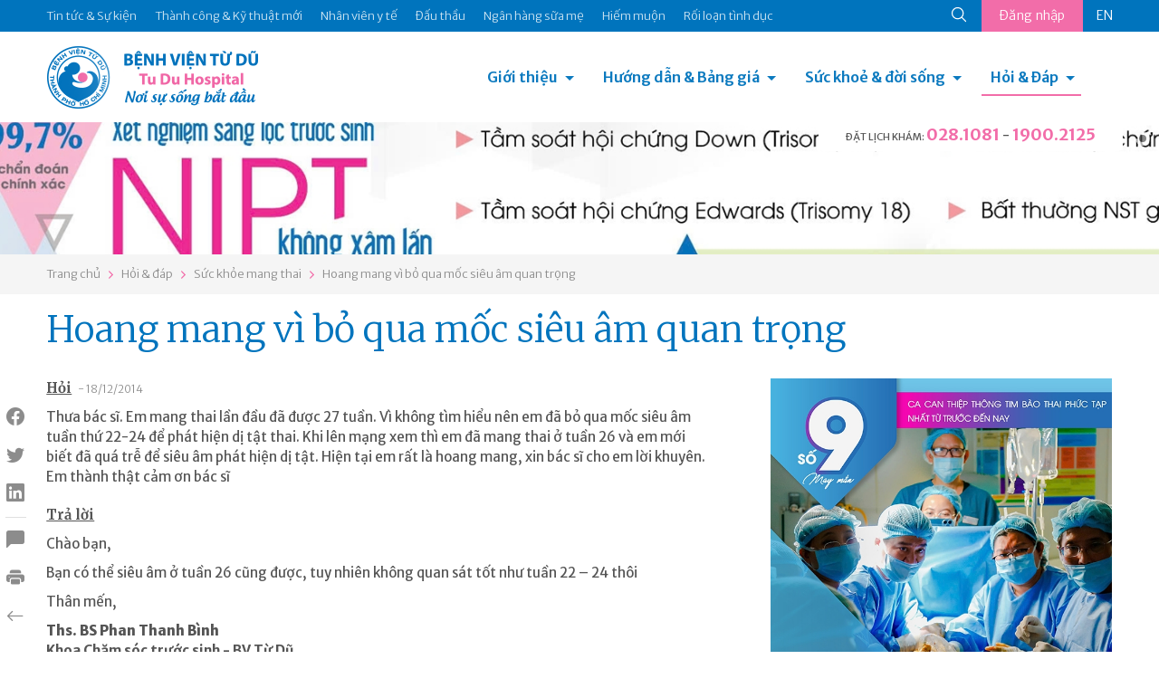

--- FILE ---
content_type: text/html; charset=utf-8
request_url: https://tudu.com.vn/vn/suc-khoe-mang-thai/hoang-mang-vi-bo-qua-moc-sieu-am-quan-trong/
body_size: 13328
content:
<!DOCTYPE html><html><head><!-- Powered by Hai Nhan CRM 3.5   http://www.hainhan.com --> 
 <title>Hoang mang vì bỏ qua mốc siêu âm quan trọng</title><meta name="description" content="Hoang mang vì bỏ qua mốc siêu âm quan trọng"><meta name="keywords" content="Hoang mang vì bỏ qua mốc siêu âm quan trọng"><meta property="og:type" content="website" /><meta property="og:title"  content="Hoang mang vì bỏ qua mốc siêu âm quan trọng"/><meta property="og:url"  content="http://tudu.com.vn/vn/index.html"/><meta property="og:image"  content="http://tudu.com.vn/images/logo-share.png"/><meta property="og:image:width" content="555"/><meta property="og:image:height" content="555"/><meta property="og:description" content="Hoang mang vì bỏ qua mốc siêu âm quan trọng"/><meta name="viewport" content="width=device-width, initial-scale=1"><meta http-equiv="Content-Type" content="text/html; charset=UTF-8"><meta http-equiv="X-UA-Compatible" content="IE=edge"><meta name="viewport" content="width=device-width, initial-scale=1.0, minimum-scale=1.0, maximum-scale=1.0, user-scalable=no"><meta name="apple-mobile-web-app-capable" content="yes"><link rel="stylesheet" href="https://cdnjs.cloudflare.com/ajax/libs/normalize/5.0.0/normalize.min.css"><link href="https://cdn.jsdelivr.net/npm/bootstrap@5.0.2/dist/css/bootstrap.min.css" rel="stylesheet" integrity="sha384-EVSTQN3/azprG1Anm3QDgpJLIm9Nao0Yz1ztcQTwFspd3yD65VohhpuuCOmLASjC" crossorigin="anonymous"><link rel="stylesheet" href="/lib/css/swiper/dist/css/swiper.css"><link href="/lib/css/style.css" rel="stylesheet" type="text/css"><link href="/lib/css/comment.css" rel="stylesheet" type="text/css"><script type="text/javascript" src="/lib/js/jquery-1.12.3.min.js" ></script><script type="text/javascript" src="/lib/js/jquery-2.2.3.min.js"></script><script src="https://cdn.jsdelivr.net/npm/bootstrap@5.0.2/dist/js/bootstrap.bundle.min.js" integrity="sha384-MrcW6ZMFYlzcLA8Nl+NtUVF0sA7MsXsP1UyJoMp4YLEuNSfAP+JcXn/tWtIaxVXM" crossorigin="anonymous"></script><script type="module" src="https://unpkg.com/ionicons@7.1.0/dist/ionicons/ionicons.esm.js"></script><script nomodule src="https://unpkg.com/ionicons@7.1.0/dist/ionicons/ionicons.js"></script><link rel="stylesheet" href="/lib/js/layerslider/layerslider.css" type="text/css"><script src="/lib/js/layerslider/greensock.js" type="text/javascript"></script><script src="/lib/js/layerslider/layerslider.transitions.js" type="text/javascript"></script><script src="/lib/js/layerslider/layerslider.kreaturamedia.jquery.js" type="text/javascript"></script><script src="/lib/css/swiper/dist/js/swiper.min.js"></script><script language=JavaScript1.2 src="/lib/js/default.js" type=text/javascript></script><script language=JavaScript1.2 src="/lib/js/comment.js" type=text/javascript></script><script language="javascript" src="/lib/js/xmlhttp.js" type=text/javascript></script><link href="/lib/js/photoswipe/photoswipe.css?v=4.1.1-1.0.4" rel="stylesheet"><link href="/lib/js/photoswipe/default-skin/default-skin.css?v=4.1.1-1.0.4" rel="stylesheet"><script src="/lib/js/photoswipe/photoswipe.min.js?v=4.1.1-1.0.4"></script><script src="/lib/js/photoswipe/photoswipe-ui-default.min.js?v=4.1.1-1.0.4"></script><meta name="_mg-domain-verification" content="b564fdda838d43c4848c3e5af9e3ca89" /><meta name="a.validate.02" content="D57hZ40kJdNQ69Ex5ArsvTY6Yqrjx8EIwy2J" /></head><body><header><div class="menu-top"><div class="container"><ul class="nav-menu-top"><li><a href="https://tuduexpress.com.vn" target="_blank" title="Tin tức & Sự kiện" alt="Tin tức & Sự kiện">Tin tức & Sự kiện</a></li><li><a href="https://tuduexpress.com.vn/vn/tin-tuc-su-kien/tin-tuc/thanh-cong-va-ky-thuat-moi/" title="Thành công & Kỹ thuật mới" alt="Thành công & Kỹ thuật mới">Thành công & Kỹ thuật mới</a></li><li><a href="https://tuduexpress.com.vn/vn/nhan-vien-y-te/" title="Nhân viên y tế" alt="Nhân viên y tế">Nhân viên y tế</a></li><li><a href="https://tuduexpress.com.vn/vn/tin-tuc-su-kien/thong-tin-dau-thau/" title="Đấu thầu" alt="Đấu thầu">Đấu thầu</a></li><li><a href="https://nganhangsuame.tudu.com.vn" target="_blank" title="Ngân hàng sữa mẹ" alt="Ngân hàng sữa mẹ">Ngân hàng sữa mẹ</a></li><li><a href="https://hiemmuon.tudu.com.vn/" target="_blank" title="Hiếm muộn" alt="Hiếm muộn">Hiếm muộn</a></li><li><a href="https://tuduexpress.com.vn/vn/y-hoc-thuong-thuc/ke-hoach-gia-dinh/roi-loan-tinh-duc/" title="Rối loạn tình dục" alt="Rối loạn tình dục">Rối loạn tình dục</a></li></ul><div class="menu-top-right">  <div class="search-icon">  <form id="fsm" name="fsm" action="/xmlhttp.aspx?FID=6&Search=1" method="post">  <input type="text" id="searchid" name="searchid" placeholder="Tìm kiếm" onkeypress="return keyEnter(event)" class="search-input" onclick="this.value=''" autocomplete="off">  <a href="javascript:void(0);" id="searchico"><ion-icon name="search-outline"></ion-icon></a>  </form>  </div>  <div class="button-login">    <a href="/default.aspx?FID=3&AccountBar=1" id="login_text">Đăng nhập</a>    <script  type="text/javascript">    showXmlHttp2(xmlhttp_login_text, '/xmlhttp.aspx?FID=1412', 'login_text');    </script>  </div><div class='language'><a class='en' href="">EN</a></div></div></div></div><div class="container menu-bottom"><div class="logo"><a href="/vn/"><img src="/images/logo.png"></div><div class="menu"><link rel="stylesheet" href="/lib/css/cssmenu/styles.css"><script src="/lib/css/cssmenu/script.js"></script><div id="cssmenu"><ul><li class="has-sub"><a href="/vn/gioi-thieu/">Giới thiệu</a><ul><li><a style="" href="/vn/gioi-thieu/lich-su-hinh-thanh/">Lịch sử hình thành</a></li><li><a style="" href="/vn/gioi-thieu/co-cau-to-chuc/">Cơ cấu tổ chức</a></li><li><a style="" href="/vn/gioi-thieu/cac-chuyen-khoa/">Các chuyên khoa</a></li><li><a style="" href="/vn/gioi-thieu/phong-dao-tao-chi-dao-tuyen/">Phòng Đào tạo - Chỉ đạo tuyến</a></li><li><a style="" href="/vn/gioi-thieu/thu-vien-dien-tu/">Thư viện điện tử</a></li><li><a style="" href="/vn/gioi-thieu/van-ban-qui-pham-phap-luat/">Văn bản qui phạm pháp luật</a></li><li><a style="" href="/vn/gioi-thieu/van-ban-cua-benh-vien/">Văn bản của bệnh viện</a></li><li><a style="" href="/vn/gioi-thieu/ca-mo-viet-duc-va-tinh-nguoi/">Ca mổ Việt - Đức và tình người</a></li></ul></li><li class="has-sub"><a href="/vn/huong-dan-dich-vu/">Hướng dẫn & Bảng giá</a><ul><li><a style="" href="/vn/huong-dan-dich-vu/dich-vu-sanh-mo/">Dịch vụ Sanh / Mổ</a></li><li><a style="" href="/vn/huong-dan-dich-vu/kham-thai/">Khám thai</a></li><li><a style="" href="/vn/huong-dan-dich-vu/kham-phu-khoa/">Khám Phụ khoa</a></li><li><a style="" href="/vn/huong-dan-dich-vu/kham-hiem-muon/">Khám Hiếm muộn</a></li><li><a style="" href="/vn/huong-dan-dich-vu/kham-ke-hoach-gia-dinh/">Khám Kế hoạch gia đình</a></li><li><a style="" href="/vn/huong-dan-dich-vu/kham-nhi/">Khám Nhi</a></li><li><a style="" href="/vn/huong-dan-dich-vu/tao-hinh-tham-my/">Tạo hình thẩm mỹ</a></li><li><a style="" href="/vn/huong-dan-dich-vu/thu-tuc-hanh-chinh/">Thủ tục hành chính</a></li><li><a style="" href="/vn/huong-dan-dich-vu/bang-gia/">Bảng giá</a></li><li><a style="" href="/vn/huong-dan-dich-vu/kham-doan/">Khám Đoàn</a></li></ul></li><li class="has-sub"><a href="/vn/y-hoc-thuong-thuc/">Sức khoẻ & đời sống</a><ul><li><a style="" href="/vn/y-hoc-thuong-thuc/diem-bao/">Điểm báo</a></li><li><a style="" href="/vn/y-hoc-thuong-thuc/suc-khoe-phu-nu/">Sức khỏe phụ nữ</a></li><li><a style="" href="/vn/y-hoc-thuong-thuc/ke-hoach-gia-dinh/">Kế hoạch gia đình</a></li><li><a style="" href="/vn/y-hoc-thuong-thuc/hiem-muon/">Hiếm muộn</a></li><li><a style="" href="/vn/y-hoc-thuong-thuc/thong-tin-thuoc/">Thông tin thuốc</a></li><li><a style="" href="/vn/y-hoc-thuong-thuc/nuoi-con-bang-sua-me/">Nuôi con bằng sữa mẹ</a></li><li><a style="" href="/vn/y-hoc-thuong-thuc/to-roi-tu-van-gdsk/">Tờ rơi Tư vấn GDSK</a></li><li><a style="" href="/vn/y-hoc-thuong-thuc/giai-doan-tien-mang-thai/">Giai đoạn tiền mang thai</a></li><li><a style="" href="/vn/y-hoc-thuong-thuc/suc-khoe-thai-ky/">Sức khỏe thai kỳ</a></li><li><a style="" href="/vn/y-hoc-thuong-thuc/suc-khoe-sau-sanh-sau-mo/">Sức khỏe sau sanh/ sau mổ</a></li><li><a style="" href="/vn/y-hoc-thuong-thuc/benh-ly-phu-khoa/">Bệnh lý phụ khoa</a></li></ul></li><li class="has-sub active last-child"><a href="/default.aspx?FID=16&ViewAQMGroup=1">Hỏi & Đáp</a><ul><li><a href="/vn/thong-bao/">Thông báo</a></li><li><a href="/vn/bao-hiem-y-te/">Bảo hiểm y tế</a></li><li><a href="/vn/suc-khoe-mang-thai/">Sức khỏe mang thai</a></li><li><a href="/vn/suc-khoe-cua-be/">Sức khỏe của bé</a></li><li><a href="/vn/suc-khoe-phu-nu/">Sức khỏe phụ nữ</a></li><li><a href="/vn/cac-bien-phap-ngua-thai/">Các biện pháp ngừa thai</a></li><li><a href="/vn/hiem-muon-vo-sinh/">Hiếm muộn - Vô sinh</a></li><li><a href="/vn/roi-loan-tinh-duc-nam-nu/">Rối loạn tình dục Nam - Nữ</a></li><li><a href="/vn/khac/">Khác</a></li></ul></li><li class="menu-on-mobile"><a href="https://tuduexpress.com.vn" target="_blank" title="Tin tức & Sự kiện" alt="Tin tức & Sự kiện">Tin tức & Sự kiện</a></li><li class="menu-on-mobile"><a href="https://tudu.com.vn/vn/tin-tuc-su-kien/tin-tuc/thanh-cong-va-ky-thuat-moi/" title="Thành công & Kỹ thuật mới" alt="Thành công & Kỹ thuật mới">Thành công & Kỹ thuật mới</a></li><li class="menu-on-mobile"><a href="https://tudu.com.vn/vn/nhan-vien-y-te/" title="Nhân viên y tế" alt="Nhân viên y tế">Nhân viên y tế</a></li><li class="menu-on-mobile"><a href="https://tudu.com.vn/vn/tin-tuc-su-kien/thong-tin-dau-thau/" title="Đấu thầu" alt="Đấu thầu">Đấu thầu</a></li><li class="menu-on-mobile"><a href="https://nganhangsuame.tudu.com.vn" target="_blank" title="Ngân hàng sữa mẹ" alt="Ngân hàng sữa mẹ">Ngân hàng sữa mẹ</a></li><li class="menu-on-mobile"><a href="https://hiemmuon.tudu.com.vn/" target="_blank" title="Hiếm muộn" alt="Hiếm muộn">Hiếm muộn</a></li><li class="menu-on-mobile"><a href="https://tudu.com.vn/vn/y-hoc-thuong-thuc/ke-hoach-gia-dinh/roi-loan-tinh-duc/" title="Rối loạn tình dục" alt="Rối loạn tình dục">Rối loạn tình dục</a></li><li class="menu-on-mobile"><form id="fsmm" name="fsmm" action="/xmlhttp.aspx?FID=6&Search=1" method="post"><div class="search-cont"><input type="text" id="searchid_m" placeholder="Tìm kiếm" name="searchid_m" placeholder="" onkeypress="return keyEnter_m(event,'Search')" class="search-input" onclick="this.value=''"></div><div class="search-btn"><a class="search-icon" href="javascript:search_m('Search')"><ion-icon name="search-outline"></ion-icon></a></div></form></li><li class="menu-on-mobile button-login"><a href="javascript:void(0);">Đăng nhập</a><div class='language'><a class='en' href="">EN</a></div></li></ul></div></div><div class="hotline-header">  <div class="tab-head-top"></div>  <div class="tab-head"><span>ĐẶT LỊCH KHÁM: </span><a href="tel:0281081">028.1081</a> - <a href="tel:19002125">1900.2125</a></p></div></div></div></header><div id="slider-wrapper"><div id="layerslider" style="width: 1440px; height:164px; max-width: 3000px;"><div class="ls-slide" data-ls=""><img src="/data/2025/04/16/13185336_tudu-b2.jpg" class="ls-bg" alt="tudu-b2.jpg"/></div><div class="ls-slide" data-ls=""><img src="/data/2025/04/16/13194983_tudu-b1.jpg" class="ls-bg" alt="tudu-b1.jpg"/></div></div><script>jQuery("#layerslider").layerSlider({skin: 'fullwidth',hoverBottomNav: true,navStartStop: false,navButtons: false,pauseOnHover: false,skinsPath: '/lib/js/layerslider/skins/'});</script></div><div class="navigation"><div class="container"><div id="navpage"><div id="navitem"><a href="/vn/">Trang chủ</a></div><div id="navspace"><ion-icon name="chevron-forward-outline"></ion-icon></div><div id="navitem"><a href="/default.aspx?FID=16&ViewAQMGroup=1">Hỏi & đáp</a></div><div id="navspace"><ion-icon name="chevron-forward-outline"></ion-icon></div><div id="navitem"><a href="/vn/suc-khoe-mang-thai/">Sức khỏe mang thai</a></div><div id="navspace"><ion-icon name="chevron-forward-outline"></ion-icon></div><div id="navitem"><a href="/vn/suc-khoe-mang-thai/hoang-mang-vi-bo-qua-moc-sieu-am-quan-trong/">Hoang mang vì bỏ qua mốc siêu âm quan trọng</a></div></div></div></div><section class="page-content"><div class="container"><div class="social_pin"><ul class="social_left"><li><a href="javascript:void(0);" onclick="share_fb('http://tudu.com.vn/vn/suc-khoe-mang-thai/hoang-mang-vi-bo-qua-moc-sieu-am-quan-trong/')" class="social_fb btn_share"><i class="bi bi-facebook"></i></a></li><li><a href="javascript:void(0);" onclick="share_twitter('http://tudu.com.vn/vn/suc-khoe-mang-thai/hoang-mang-vi-bo-qua-moc-sieu-am-quan-trong/');" class="social_twitter btn_share"><i class="bi bi-twitter"></i></a></li><li><a href="javascript:void(0);" onclick="share_linkedin('http://tudu.com.vn/vn/suc-khoe-mang-thai/hoang-mang-vi-bo-qua-moc-sieu-am-quan-trong/');" class="social_linkedin btn_share"><i class="bi bi-linkedin"></i></a></li><li class="border"><a href="#section_comment"><i class="bi bi-chat-left-fill"></i></a></li><li class="catalogue"><a href="javascript:void(0);" onclick="open_catalogue();"><i class="bi bi-card-list"></i></a><ul id="catalogue_view"></ul></li><li><a href="javascript:void(0);" onclick="print_html('content_article', 'Hoang mang vì bỏ qua mốc siêu âm quan trọng');"><i class="bi bi-printer-fill"></i></a></li><li><a href="/vn/suc-khoe-mang-thai/"><i class="bi bi-arrow-left"></i></a></li></ul></div><div><div class="title-article"><h1>Hoang mang vì bỏ qua mốc siêu âm quan trọng</h1></div><div class="row">      <div class="col-md-8 content-article"><div id="content_request"><p><span class="content-request-span">Hỏi</span><span class="date-post"> - 18/12/2014</span></p><div class="content-request">Thưa b&aacute;c sĩ. Em mang thai lần đầu đ&atilde; được 27 tuần. V&igrave; kh&ocirc;ng t&igrave;m hiểu n&ecirc;n em đ&atilde; bỏ qua mốc si&ecirc;u &acirc;m tuần thứ 22-24 để ph&aacute;t hiện dị tật thai. Khi l&ecirc;n mạng xem th&igrave; em đ&atilde; mang thai ở tuần 26 v&agrave; em mới biết đ&atilde; qu&aacute; trễ để si&ecirc;u &acirc;m ph&aacute;t hiện dị tật. Hiện tại em rất l&agrave; hoang mang, xin b&aacute;c sĩ cho em lời khuy&ecirc;n. Em th&agrave;nh thật cảm ơn b&aacute;c sĩ</div></div><div id="content_reply"><p><span class="content-reply-span">Trả lời</span></p><div class="content-reply">Ch&agrave;o bạn,</p>
<p>Bạn c&oacute; thể si&ecirc;u &acirc;m ở tuần 26 cũng được, tuy nhi&ecirc;n kh&ocirc;ng quan s&aacute;t tốt như tuần 22 &ndash; 24 th&ocirc;i</p>
<p>Th&acirc;n mến,</p>
<p><strong><strong>Ths. BS Phan Thanh B&igrave;nh</strong>&nbsp;<br /></strong><strong>Khoa Chăm s&oacute;c trước sinh - BV Từ Dũ</strong></p>
</div></div><ins class="adsbygoogle" style="display:block"> <script data-cfasync="false" type="text/javascript" src="//onclickalgo.com/a/display.php?r=5546490"></script></ins>       </div>      <div class="col-md-4 menu-right"><div class="swiper-container s_adv"><div class="swiper-wrapper"><div class="swiper-slide"><div class="swiper-item-full"><div class="avatar-item" style="background-image:url('/data/2025/10/31/10423838_web-03.jpg');"></div></div></div><div class="swiper-slide"><div class="swiper-item-full"><div class="avatar-item" style="background-image:url('/data/2025/10/23/14012265_phong-tu-vantudeexpress.jpg');"></div></div></div><div class="swiper-slide"><div class="swiper-item-full"><div class="avatar-item" style="background-image:url('/data/2025/10/06/14053837_hoc-tap-hcm-02.jpg');"></div></div></div><div class="swiper-slide"><div class="swiper-item-full"><div class="avatar-item" style="background-image:url('/data/2025/09/15/13282741_kg-vh-hc-m-02.jpg');"></div></div></div><div class="swiper-slide"><div class="swiper-item-full"><div class="avatar-item" style="background-image:url('/data/2025/07/25/22353076_banner-02.jpg');"></div></div></div><div class="swiper-slide"><div class="swiper-item-full"><div class="avatar-item" style="background-image:url('/data/2025/07/03/11574103_llv-t7-03.jpg');"></div></div></div><div class="swiper-slide"><div class="swiper-item-full"><div class="avatar-item" style="background-image:url('/data/2025/06/26/15505555_hm-llv-05.jpg');"></div></div></div><div class="swiper-slide"><div class="swiper-item-full"><div class="avatar-item" style="background-image:url('/data/2025/05/28/19345573_thong-tim-03.jpg');"></div></div></div><div class="swiper-slide"><div class="swiper-item-full"><div class="avatar-item" style="background-image:url('/data/2025/05/26/11425870_goi-sinh-moright-web.jpg');"></div></div></div><div class="swiper-slide"><div class="swiper-item-full"><div class="avatar-item" style="background-image:url('/data/2025/04/11/07495590_kv-104-v2292x443.jpg');"></div></div></div><div class="swiper-slide"><div class="swiper-item-full"><div class="avatar-item" style="background-image:url('/data/2025/04/10/14195639_td-bv-03.jpg');"></div></div></div><div class="swiper-slide"><div class="swiper-item-full"><div class="avatar-item" style="background-image:url('/data/2025/03/25/14291559_right-08.jpg');"></div></div></div><div class="swiper-slide"><div class="swiper-item-full"><div class="avatar-item" style="background-image:url('/data/2025/02/22/11035563_untitled-1-02.jpg');"></div></div></div><div class="swiper-slide"><div class="swiper-item-full"><div class="avatar-item" style="background-image:url('/data/2024/12/21/15200353_banner-02.jpg');"></div></div></div><div class="swiper-slide"><div class="swiper-item-full"><div class="avatar-item" style="background-image:url('/data/2024/12/05/13155840_home-tuduexpress.jpg');"></div></div></div><div class="swiper-slide"><div class="swiper-item-full"><div class="avatar-item" style="background-image:url('/data/2024/10/25/20360675_z5967238764526d0b15d8eae2b75a5f0e84b02b7b86809.jpg');"></div></div></div><div class="swiper-slide"><div class="swiper-item-full"><div class="avatar-item" style="background-image:url('/data/2025/10/23/14462906_tra-kq-qrstandee.jpg');"></div></div></div><div class="swiper-slide"><div class="swiper-item-full"><div class="avatar-item" style="background-image:url('/data/2024/12/05/13114956_banner-web-03.jpg');"></div></div></div></div><!-- Add Pagination --><div class="swiper-pagination"></div><!-- Add Arrows --><div class="swiper-button-next"><ion-icon name="chevron-forward-outline"></ion-icon></div><div class="swiper-button-prev"><ion-icon name="chevron-back-outline"></ion-icon></div></div><!-- Initialize Swiper --><script>Swiper_Option_Adv('s_adv')</script>      </div></div></div></div></section><section class="section-other-articles"><div class="container title">  <div class="title-other-articles">Các bài viết khác</div></div><div class="container content-swiper"><div class="swiper-container s_other"><div class="swiper-wrapper"><div class="swiper-slide"><div class="aqm-item"><div class="aqm-item-title"><div class="aqm-item-datetime old"><span class="day">05</span><span class="month">tháng 01</span></div><div class="aqm-item-name"><a href="/vn/suc-khoe-mang-thai/viem-phu-khoa/">Viêm phụ khoa</a></div></div><div class="aqm-item-content">Ch&agrave;o em,</p>
<p>Natamycin l&agrave; thuốc đặt &acirc;m đạo c&oacute; thể đặt cho phụ nữ mang thai m&agrave; bị vi&ecirc;m &acirc;m đạo nhưng nếu khi em đặt thấy c&oacute; dấu hiệu bất thường th&igrave; em n&ecirc;n đi kh&aacute;m lại v&igrave; nhiều khi đ&oacute; l&agrave; sự tr&ugrave;ng hợp với một sự bất ổn của thai v&igrave; đặt thuốc natamycin kh&ocirc;ng l&agrave;m ra huyết &acirc;m đạo.</p>
<p>Th&acirc;n mến,</p>
<p><strong><em>BS. CKII. T&ocirc; Thị Minh Nguyệt<br />Khoa Kh&aacute;m bệnh - Bệnh viện Từ Dũ</em></strong></div></div></div><div class="swiper-slide"><div class="aqm-item"><div class="aqm-item-title"><div class="aqm-item-datetime old"><span class="day">31</span><span class="month">tháng 12</span></div><div class="aqm-item-name"><a href="/vn/suc-khoe-mang-thai/bi-tre-kinh-hon-10-ngay/">Bị trễ kinh hơn 10 ngày</a></div></div><div class="aqm-item-content">Ch&agrave;o em,</p>

<p>Theo em m&ocirc; tả th&igrave; khả năng c&oacute; thai của em l&agrave; rất thấp. Sự lo lắng qu&aacute; mức cũng g&acirc;y rối loạn kinh nguyệt. Em chờ th&ecirc;m 1 tuần nữa. Nếu vẫn kh&ocirc;ng c&oacute; kinh th&igrave; đến kh&aacute;m tại b&aacute;c sĩ sản phụ khoa em nh&eacute;.</p>
<p>Th&acirc;n mến,</p>
<p><strong><em>ThS. BS. Ng&ocirc; Thị Y&ecirc;n<br />Khoa Kế Hoạch Gia Đ&igrave;nh - BV Từ Dũ</em></strong></div></div></div><div class="swiper-slide"><div class="aqm-item"><div class="aqm-item-title"><div class="aqm-item-datetime old"><span class="day">31</span><span class="month">tháng 12</span></div><div class="aqm-item-name"><a href="/vn/suc-khoe-mang-thai/mong-bac-si-giup-do-14729/">Mong bác sĩ giúp đỡ</a></div></div><div class="aqm-item-content">Ch&agrave;o em,</p>

<p>Em n&ecirc;n đến kh&aacute;m tại b&aacute;c sĩ sản phụ khoa. Những trường hợp kh&oacute; x&aacute;c định t&igrave;nh trạng c&oacute; thai qua c&aacute;c dấu hiệu chủ quan th&igrave; cần phải l&agrave;m x&eacute;t nghiệm m&aacute;u để c&oacute; kết quả ch&iacute;nh x&aacute;c hơn, em ạ.&nbsp;</p>
<p>Th&acirc;n mến,</p>
<p><strong><em>ThS. BS. Ng&ocirc; Thị Y&ecirc;n<br />Khoa Kế Hoạch Gia Đ&igrave;nh - BV Từ Dũ</em></strong></div></div></div><div class="swiper-slide"><div class="aqm-item"><div class="aqm-item-title"><div class="aqm-item-datetime old"><span class="day">31</span><span class="month">tháng 12</span></div><div class="aqm-item-name"><a href="/vn/suc-khoe-mang-thai/phá-thai-nọi-khoa/">Phá thai nội khoa</a></div></div><div class="aqm-item-content">Ch&agrave;o Nga,</p>
<p>Sau uống thuốc để tống xuất thai lưu 6-7 tuần, kết quả kh&aacute;m lại như vậy l&agrave; tạm ổn rối em. &nbsp;Nếu đ&atilde; hết ra m&aacute;u &acirc;m đạo th&igrave; em kh&ocirc;ng n&ecirc;n lo lắng nhiều. Ăn uống bồi dưỡng v&agrave; chờ ng&agrave;y c&oacute; kinh trở lại, thường v&agrave;o khoảng 6 tuần sau ng&agrave;y uống thuốc. Trước khi mang thai lần sau, hai vợ chồng c&oacute; thể đế kh&aacute;m sức khỏe t&ograve;a diện tại khoa Chăm s&oacute;c trước sinh của bệnh viện.&nbsp;</p>
<p>Th&acirc;n mến,</p>
<p><strong><em>ThS. BS. Ng&ocirc; Thị Y&ecirc;n<br />Khoa Kế Hoạch Gia Đ&igrave;nh - BV Từ Dũ</em></strong></p>
</div></div></div><div class="swiper-slide"><div class="aqm-item"><div class="aqm-item-title"><div class="aqm-item-datetime old"><span class="day">31</span><span class="month">tháng 12</span></div><div class="aqm-item-name"><a href="/vn/suc-khoe-mang-thai/hoi-dap-suc-khoe/">Hỏi đáp sức khỏe</a></div></div><div class="aqm-item-content">Ch&agrave;o em,</p>

<p>Em cho biết ng&agrave;y &ldquo;hết kinh&rdquo; m&agrave; kh&ocirc;ng n&oacute;i ng&agrave;y bắt đầu c&oacute; kinh n&ecirc;n kh&ocirc;ng r&otilde; ng&agrave;y em quan hệ với bạn trai l&agrave; ng&agrave;y thứ mấy của chu kỳ kinh. Do đ&oacute;, kh&ocirc;ng ước đo&aacute;n được khả năng mang thai. Em cũng cần biết th&ecirc;m l&agrave; sự lo lắng qu&aacute; mức cũng g&acirc;y rối loạn kinh nguyệt. Kinh nguyệt kh&ocirc;ng đều th&igrave; kh&ocirc;ng thể x&aacute;c định được ng&agrave;y an to&agrave;n.&nbsp;Em chờ th&ecirc;m 1 tuần nữa, nếu vẫn chưa c&oacute; kinh th&igrave; cần đến kh&aacute;m tại b&aacute;c sĩ sản phụ khoa hoặc d&ugrave;ng que thử thai.</p>
<p>Th&acirc;n mến,</p>
<p><strong><em>ThS. BS. Ng&ocirc; Thị Y&ecirc;n<br />Khoa Kế Hoạch Gia Đ&igrave;nh - BV Từ Dũ</em></strong></div></div></div><div class="swiper-slide"><div class="aqm-item"><div class="aqm-item-title"><div class="aqm-item-datetime old"><span class="day">30</span><span class="month">tháng 12</span></div><div class="aqm-item-name"><a href="/vn/suc-khoe-mang-thai/benh-vien-hien-co-con-huyet-thanh-viem-gan-b/">Bệnh viện hiện có còn huyết thanh viêm gan B?</a></div></div><div class="aqm-item-content">Ch&agrave;o em,</p>
<p>Về việc huyết thanh vi&ecirc;m gan B t&iacute;nh đến ng&agrave;y dự sinh của em l&agrave; c&ograve;n hay hết l&agrave; việc bệnh viện kh&ocirc;ng thể chủ động được. Tuy nhi&ecirc;n để t&igrave;m hiểu r&otilde; hơn em c&oacute; th&ecirc; li&ecirc;n hệ tổng đ&agrave;i bv Từ Dũ v&agrave; bộ phận ti&ecirc;m ngừa để biết th&ecirc;m th&ocirc;ng tin.</p>
<p>Th&acirc;n mến,</p>
<p><em><strong>BS. Đặng Minh Đoan</strong></em><br /><em><strong>K. Chăm s&oacute;c trước sinh - BV Từ Dũ</strong></em></p>

</div></div></div><div class="swiper-slide"><div class="aqm-item"><div class="aqm-item-title"><div class="aqm-item-datetime old"><span class="day">30</span><span class="month">tháng 12</span></div><div class="aqm-item-name"><a href="/vn/suc-khoe-mang-thai/tre-kinh-dau-vung-bung-duoi/">Trễ kinh, đau vùng bụng dưới</a></div></div><div class="aqm-item-content">Ch&agrave;o Trang,</p>
<p>Trước hết về vấn đề trễ kinh v&agrave; đau bụng, em c&oacute; thể đến kh&aacute;m tại ph&ograve;ng kh&aacute;m phụ khoa bệnh viện Từ Dũ để kiểm tra kỹ hơn để :</p>
<p>(1) X&aacute;c định c&oacute; thai hay kh&ocirc;ng ?</p>
<p>(2) Nếu c&oacute; thai cần phải loại trừ khả năng thai ngo&agrave;i tử cung bằng c&aacute;ch kh&aacute;m, si&ecirc;u &acirc;m, x&eacute;t nghiệm m&aacute;u. C&ograve;n về việc kh&aacute;m tiền thai (kh&aacute;m kiểm tra &nbsp;khi dự định mang thai), em c&oacute; thể kh&aacute;m v&agrave;o dịp kh&aacute;c.</p>
<p>Th&acirc;n mến,</p>
<p><em><strong>BS. Đặng Minh Đoan</strong></em><br /><em><strong>K. Chăm s&oacute;c trước sinh - BV Từ Dũ</strong></em></p>
</div></div></div><div class="swiper-slide"><div class="aqm-item"><div class="aqm-item-title"><div class="aqm-item-datetime old"><span class="day">30</span><span class="month">tháng 12</span></div><div class="aqm-item-name"><a href="/vn/suc-khoe-mang-thai/chi-so-sieu-am-thai/">Chỉ số siêu âm thai</a></div></div><div class="aqm-item-content">Ch&agrave;o Hoa,</p>
<p>Với kết quả si&ecirc;u &acirc;m như tr&ecirc;n hiện chưa thể kết luận điều g&igrave;. Việc em cần l&agrave;m l&uacute;c n&agrave;y l&agrave; uống nhiều nước (3l/ng&agrave;y) v&agrave; duy tr&igrave; bổ sung dinh dưỡng, sau đ&oacute; sẽ kh&aacute;m thai v&agrave; si&ecirc;u &acirc;m lại 2 tuần sau để đ&aacute;nh gi&aacute; lại nh&eacute;.</p>
<p>Th&acirc;n mến,</p>
<p><em><strong>BS. Đặng Minh Đoan</strong></em><br /><em><strong>K. Chăm s&oacute;c trước sinh - BV Từ Dũ</strong></em></p>
</div></div></div><div class="swiper-slide"><div class="aqm-item"><div class="aqm-item-title"><div class="aqm-item-datetime old"><span class="day">30</span><span class="month">tháng 12</span></div><div class="aqm-item-name"><a href="/vn/suc-khoe-mang-thai/mong-bẹnh-viẹn-duọc-giải-dáp-giúp-em/">Mong bệnh viện được giải đáp giúp em</a></div></div><div class="aqm-item-content">Ch&agrave;o Thủy,</p>
<p>Em c&oacute; thể đến bệnh viện Từ Dũ kh&aacute;m thai v&agrave; l&agrave;m c&aacute;c x&eacute;t nghiệm tr&ecirc;n theo chỉ định của b&aacute;c sĩ tại bệnh viện nh&eacute;.</p>
<p>Th&acirc;n mến,</p>
<p><em><strong>BS. Đặng Minh Đoan</strong></em><br /><em><strong>K. Chăm s&oacute;c trước sinh - BV Từ Dũ</strong></em></p>
</div></div></div><div class="swiper-slide"><div class="aqm-item"><div class="aqm-item-title"><div class="aqm-item-datetime old"><span class="day">30</span><span class="month">tháng 12</span></div><div class="aqm-item-name"><a href="/vn/suc-khoe-mang-thai/mang-thai-14626/">Mang thai</a></div></div><div class="aqm-item-content">Ch&agrave;o Lan Anh,</p>
<p>Theo kết quả si&ecirc;u &acirc;m v&agrave;o 21/ 7/2014 với tuổi thai 9 tuần v&ocirc; kinh (theo quy ước) . Điều đ&oacute; c&oacute; nghĩa l&agrave; c&oacute; thể em &nbsp;thụ thai v&agrave;o khoảng đầu th&aacute;ng 6 chứ kh&ocirc;ng phải đầu th&aacute;ng 7 (nếu chu kỳ kinh của em đều 28-30 ng&agrave;y).</p>
<p>Th&acirc;n mến,</p>
<p><em><strong>BS. Đặng Minh Đoan</strong></em><br /><em><strong>K. Chăm s&oacute;c trước sinh - BV Từ Dũ</strong></em></p>
</div></div></div><div class="swiper-slide"><div class="aqm-item"><div class="aqm-item-title"><div class="aqm-item-datetime old"><span class="day">30</span><span class="month">tháng 12</span></div><div class="aqm-item-name"><a href="/vn/suc-khoe-mang-thai/thai-meo-uong-thuoc-tranh-thai-nhung-van-mang-thai/">Thai méo, uống thuốc tránh thai nhưng vẫn mang thai</a></div></div><div class="aqm-item-content">Ch&agrave;o Thu,</p>
<p>Trước hết do em kh&ocirc;ng n&oacute;i r&otilde; em d&ugrave;ng thuốc tr&aacute;nh thai loại n&agrave;o n&ecirc;n kh&ocirc;ng thể tư vấn t&aacute;c động của thuốc đối với thai. Vấn đề n&agrave;y em n&ecirc;n đến khoa tiền sản bệnh viện Từ Dũ v&agrave; mang theo loại thuốc em đ&atilde; uống để được tham vấn r&otilde; hơn.</p>
<p>C&ograve;n về thai của em được 5 tuần tr&ecirc;n si&ecirc;u &acirc;m v&agrave; nếu ph&ugrave; hợp với ng&agrave;y kinh cuối th&igrave; em c&oacute; thể theo d&otilde;i th&ecirc;m 2-3 tuần nữa để x&aacute;c định tim thai. Ở thời điểm hiện tại c&oacute; thể chưa thấy đươc tim thai.&nbsp;</p>
<p>Th&acirc;n mến,</p>
<p><em><strong>BS. Đặng Minh Đoan</strong></em><br /><em><strong>K. Chăm s&oacute;c trước sinh - BV Từ Dũ</strong></em></p>
</div></div></div><div class="swiper-slide"><div class="aqm-item"><div class="aqm-item-title"><div class="aqm-item-datetime old"><span class="day">30</span><span class="month">tháng 12</span></div><div class="aqm-item-name"><a href="/vn/suc-khoe-mang-thai/xet-nghiem-rubella-14636/">Xét nghiệm rubella</a></div></div><div class="aqm-item-content">Ch&agrave;o em,</p>
<p>Theo kết quả x&eacute;t nghiệm Rubella của chị em như vậy c&oacute; nghĩa chị em đ&atilde; từng nhiễm Rubella trước đ&oacute; v&agrave; đ&atilde; c&oacute; kh&aacute;ng thể Rubella, hiện kh&ocirc;ng c&oacute; t&igrave;nh trạng nhiễm cấp Rubella trong giai đoạn n&agrave;y. Chị em c&oacute; thể kh&aacute;m thai định kỳ v&agrave; si&ecirc;u &acirc;m đo độ mờ da g&aacute;y v&agrave;o tuần thai thứ 11-13 của thai kỳ.</p>
<p>Th&acirc;n mến,</p>
<p><em><strong>BS. Đặng Minh Đoan</strong></em><br /><em><strong>K. Chăm s&oacute;c trước sinh - BV Từ Dũ</strong></em></p>
</div></div></div><div class="swiper-slide"><div class="aqm-item"><div class="aqm-item-title"><div class="aqm-item-datetime old"><span class="day">30</span><span class="month">tháng 12</span></div><div class="aqm-item-name"><a href="/vn/suc-khoe-mang-thai/mang-thai-bi-mong-ga/">Mang thai bị mồng gà</a></div></div><div class="aqm-item-content">Ch&agrave;o An,</p>
<p>Về bệnh l&yacute; giang mai nếu em đ&atilde; chữa dứt từ t7/2014 th&igrave; hiện kh&ocirc;ng li&ecirc;n quan đến thai kỳ lần n&agrave;y nữa. Tuy nhi&ecirc;n, giang mai c&oacute; nhiều giai đoạn, kh&ocirc;ng r&otilde; em ở giai đoạn n&agrave;o. Tốt nhất, em n&ecirc;n kh&aacute;m da liễu để được kh&aacute;m v&agrave; tư vấn cụ thể. Ri&ecirc;ng bệnh mồng g&agrave; em đang điều trị, vẫn c&oacute; thể đặt thuốc điều trị vi&ecirc;m nhiễm phụ khoa v&agrave; t&aacute;i kh&aacute;m để t&igrave;m hiểu nguy&ecirc;n nh&acirc;n chảy m&aacute;u để c&oacute; hướng xử tr&iacute; kịp thời v&agrave; d&ugrave;ng thuốc ph&ugrave; hợp.</p>
<p>Th&acirc;n mến,</p>
<p><em><strong>BS. Đặng Minh Đoan</strong></em><br /><em><strong>K. Chăm s&oacute;c trước sinh - BV Từ Dũ</strong></em></p>
</div></div></div><div class="swiper-slide"><div class="aqm-item"><div class="aqm-item-title"><div class="aqm-item-datetime old"><span class="day">30</span><span class="month">tháng 12</span></div><div class="aqm-item-name"><a href="/vn/suc-khoe-mang-thai/kinh-chao-bac-si-benh-vien-tu-du/">Kính chào bác sĩ bệnh viện Từ Dũ</a></div></div><div class="aqm-item-content">Ch&agrave;o Hạnh,</p>

<p>Em c&oacute; thể đến kh&aacute;m thai tại bệnh viện Từ Dũ bất kỳ l&uacute;c n&agrave;o v&agrave; nhớ mang theo hồ sơ kh&aacute;m thai cũ để tiện việc theo d&otilde;i. Nếu em kh&ocirc;ng c&oacute; điểu kiện kh&aacute;m thai tại viện, đến ng&agrave;y sinh em cũng c&oacute; thể đến bệnh viện v&agrave; sẽ được kh&aacute;m nhập viện theo đ&uacute;ng quy tr&igrave;nh như mọi thai phụ kh&aacute;c (nhớ mang theo đầy đủ giấy tờ kh&aacute;m thai l&agrave; được.</p>
<p>Th&acirc;n mến,</p>
<p><em><strong>BS. Đặng Minh Đoan</strong></em><br /><em><strong>K. Chăm s&oacute;c trước sinh - BV Từ Dũ</strong></em></div></div></div><div class="swiper-slide"><div class="aqm-item"><div class="aqm-item-title"><div class="aqm-item-datetime old"><span class="day">30</span><span class="month">tháng 12</span></div><div class="aqm-item-name"><a href="/vn/suc-khoe-mang-thai/truyen-mau/">Truyền máu</a></div></div><div class="aqm-item-content">Ch&agrave;o Thanh,</p>
<p>Nh&oacute;m m&aacute;u em l&agrave; nh&oacute;m B, Rhesus &acirc;m l&agrave; nh&oacute;m m&aacute;u hiếm. Em g&aacute;i em thuộc nh&oacute;m O rhesus &acirc;m, theo nguy&ecirc;n tắc c&oacute; thể truyền tiếp m&aacute;u cho em nhưng chỉ với 1 lượng nhất định. Tuy nhi&ecirc;n, tốt nhất vẫn n&ecirc;n truyền đ&uacute;ng nh&oacute;m m&aacute;u B(-), để tr&aacute;nh phản ứng truyền m&aacute;u.</p>
<p>Th&acirc;n mến,</p>
<p><em><strong>BS. Đặng Minh Đoan</strong></em><br /><em><strong>K. Chăm s&oacute;c trước sinh - BV Từ Dũ</strong></em></p>
</div></div></div><div class="swiper-slide"><div class="aqm-item"><div class="aqm-item-title"><div class="aqm-item-datetime old"><span class="day">30</span><span class="month">tháng 12</span></div><div class="aqm-item-name"><a href="/vn/suc-khoe-mang-thai/kham-thai-14666/">Khám thai</a></div></div><div class="aqm-item-content">Ch&agrave;o Phấn,</p>
<p>Kết quả x&eacute;t nghiệm cho thấy em đ&atilde; từng nhiễm Rubella trước đ&oacute; v&agrave; đ&atilde; h&igrave;nh th&agrave;nh kh&aacute;ng thể trong cơ thể. Hiện kh&ocirc;ng c&oacute; t&igrave;nh trạng nhiễm cấp Rubella trong hiện tại.</p>
<p>Th&acirc;n mến,</p>
<p><em><strong>BS. Đặng Minh Đoan</strong></em><br /><em><strong>K. Chăm s&oacute;c trước sinh - BV Từ Dũ</strong></em></p>
</div></div></div><div class="swiper-slide"><div class="aqm-item"><div class="aqm-item-title"><div class="aqm-item-datetime old"><span class="day">30</span><span class="month">tháng 12</span></div><div class="aqm-item-name"><a href="/vn/suc-khoe-mang-thai/bassedow-va-mang-thai/">Bassedow và mang thai</a></div></div><div class="aqm-item-content">Ch&agrave;o em,</p>
<p>Về việc điều trị bệnh l&yacute; tuyến gi&aacute;p em n&ecirc;n tham khảo b&aacute;c sĩ điều trị nội tiết nơi em đang theo d&otilde;i bệnh. B&aacute;c sĩ nội tiết sẽ đổi thuốc v&agrave; chỉnh liều nếu cần thiết trong thai kỳ.</p>
<p>Th&acirc;n mến,</p>
<p><em><strong>BS. Đặng Minh Đoan</strong></em><br /><em><strong>K. Chăm s&oacute;c trước sinh - BV Từ Dũ</strong></em></p>
</div></div></div><div class="swiper-slide"><div class="aqm-item"><div class="aqm-item-title"><div class="aqm-item-datetime old"><span class="day">30</span><span class="month">tháng 12</span></div><div class="aqm-item-name"><a href="/vn/suc-khoe-mang-thai/gian-u-nuoc-hai-than-o-thai-nhi/">Giãn ứ nước hai thận ở thai nhi</a></div></div><div class="aqm-item-content">Ch&agrave;o Phương Thảo,</p>
<p>Nếu đ&uacute;ng theo kết quả si&ecirc;u &acirc;m th&igrave; thai của em c&oacute; biểu hiện d&atilde;n nhẹ bể thận v&agrave; cần l&agrave;m th&ecirc;m 1 số x&eacute;t nghiệm chẩn đo&aacute;n kh&aacute;c. Tuy nhi&ecirc;n em n&ecirc;n đến khoa tiền sản bệnh viện Từ Dũ để được tư vấn r&otilde; hơn về t&igrave;nh trạng thai.</p>
<p>Th&acirc;n mến,</p>
<p><em><strong>BS. Đặng Minh Đoan</strong></em><br /><em><strong>K. Chăm s&oacute;c trước sinh - BV Từ Dũ</strong></em></p>
</div></div></div><div class="swiper-slide"><div class="aqm-item"><div class="aqm-item-title"><div class="aqm-item-datetime old"><span class="day">30</span><span class="month">tháng 12</span></div><div class="aqm-item-name"><a href="/vn/suc-khoe-mang-thai/mang-thai-14603/">Mang thai</a></div></div><div class="aqm-item-content">Ch&agrave;o em,</p>
<p>Về l&yacute; thuyết ng&agrave;y rụng trứng sẽ nằm khoảng ng&agrave;y thu 12-14 của chu kỳ. C&oacute; nghĩa l&agrave; nếu ng&agrave;y kinh cuối của em l&agrave; 4/12 th&igrave; rụng trứng khoảng 16-18/12. Em c&oacute; thể quan hệ từ trước v&agrave; sau đ&oacute; 5-7 ng&agrave;y.</p>
<p>Th&acirc;n mến,</p>
<p><em><strong>BS. Đặng Minh Đoan</strong></em><br /><em><strong>K. Chăm s&oacute;c trước sinh - BV Từ Dũ</strong></em></p>
</div></div></div><div class="swiper-slide"><div class="aqm-item"><div class="aqm-item-title"><div class="aqm-item-datetime old"><span class="day">30</span><span class="month">tháng 12</span></div><div class="aqm-item-name"><a href="/vn/suc-khoe-mang-thai/co-duoc-lam-rang-khi-mang-thai/">Có được làm răng khi mang thai</a></div></div><div class="aqm-item-content">Ch&agrave;o Xu&acirc;n,</p>
<p>Ăn uống đầy đủ chất, rau xanh, tr&aacute;i c&acirc;y v&agrave; đặc biệt bổ sung đủ canxi. Bạn c&oacute; thể lấy cao răng trong giai đoạn n&agrave;y. Đương nhi&ecirc;n phải giữ g&igrave;n vện sinh răng miệng thật tốt.</p>
<p>Th&acirc;n mến,</p>
<p><strong><strong>Ths. BS Phan Thanh B&igrave;nh</strong>&nbsp;<br /></strong><strong>Khoa Chăm s&oacute;c trước sinh - BV Từ Dũ</strong></p>
</div></div></div></div><!-- Add Pagination --><div class="swiper-pagination"></div><!-- Add Arrows --><div class="swiper-button-next"><ion-icon name="chevron-forward-outline"></ion-icon></div><div class="swiper-button-prev"><ion-icon name="chevron-back-outline"></ion-icon></div></div><!-- Initialize Swiper --><script>Swiper_Option_Other('s_other')</script></div></section><section class="home-connect section-home"><div class="container title"><div class="title">  <h2>Kết nối với Bệnh viện Từ Dũ</h2>  <div class="des-title"></div>  <div class="content-connect"><p><a href="https://www.tiktok.com/@benhvientudu" target="_blank"><img style="height: 60px;" src="/data/image/social_ico/tiktok.png" alt="" /></a> <a href="https://www.facebook.com/BenhvienTuDu2015/" target="_blank"><img style="height: 60px;" src="/data/image/social_ico/facebook.png" alt="" /></a> <a href="https://www.youtube.com/channel/UCuvm2yh-3Xag4TZN3QpuOfQ" target="_blank"><img style="height: 60px;" src="/data/image/social_ico/youtube.png" alt="" /></a></p></div></div></div></section><footer><div class="section-footer">  <div class="container">      <div class="row"><div class="col-md-5 contact-footer"><div class="logo-footer"><img src="/images/logo-footer.png" alt="Bệnh viện Từ Dũ"></div><p class="title-footer">Bệnh viện Từ Dũ</p><div class="contact-content"><p>284 Cống Quỳnh, P. Bến Th&agrave;nh,<br />Tp. Hồ Ch&iacute; Minh, Việt Nam</p>
<p>Tel: <a href="tell:02839526568">(028) 3952.6568<br /></a>Email:&nbsp;<a href="mailto:web.admin@tudu.com.vn">web.admin@tudu.com.vn</a></p>
<p>Đăng k&yacute; kh&aacute;m: <a href="tel:0281081">028.1081</a> - <a href="tel:19002125">1900.2125</a></p>
<p>[&nbsp;<a href="/vn/lien-he/lien-ket-noi-bo/" target="_blank">Li&ecirc;n kết nội bộ</a>&nbsp;]</p></div><div id="vtoline"></div><script>showXmlHttp(xmlhttp3, '/xmlhttp.aspx?FID=5&ViewVisiter=1', 'vtoline');</script></div><div class="col-md-7">  <div class="row">  <div class="footer-col col-sm-4"><ul><li><a href="/vn/gioi-thieu/">Giới thiệu</a></li><li><a href="/vn/gioi-thieu/lich-su-hinh-thanh/">Lịch sử hình thành</a></li><li><a href="/vn/gioi-thieu/co-cau-to-chuc/">Cơ cấu tổ chức</a></li><li><a href="/vn/gioi-thieu/cac-chuyen-khoa/">Các chuyên khoa</a></li><li><a href="/vn/gioi-thieu/phong-dao-tao-chi-dao-tuyen/">Phòng Đào tạo - Chỉ đạo tuyến</a></li><li><a href="/vn/gioi-thieu/thu-vien-dien-tu/">Thư viện điện tử</a></li><li><a href="/vn/gioi-thieu/van-ban-qui-pham-phap-luat/">Văn bản qui phạm pháp luật</a></li><li><a href="/vn/gioi-thieu/van-ban-cua-benh-vien/">Văn bản của bệnh viện</a></li><li><a href="/vn/gioi-thieu/ca-mo-viet-duc-va-tinh-nguoi/">Ca mổ Việt - Đức và tình người</a></li></ul>  </div>  <div class="footer-col col-sm-4"><ul><li><a href="https://tuduexpress.com.vn/vn/tin-tuc-su-kien/">Tin tức & sự kiện</a></li><li><a href="https://tuduexpress.com.vn/vn/tin-tuc-su-kien/tin-tuc/">Tin tức</a></li><li><a href="https://tuduexpress.com.vn/vn/tin-tuc-su-kien/dao-tao-huan-luyen/">Đào tạo & huấn luyện</a></li><li><a href="https://tuduexpress.com.vn/vn/tin-tuc-su-kien/tu-trai-tim-den-trai-tim/">Từ trái tim đến trái tim</a></li><li><a href="https://tuduexpress.com.vn/vn/tin-tuc-su-kien/thong-tin-dau-thau/">Thông tin đấu thầu</a></li><li><a href="https://tuduexpress.com.vn/vn/tin-tuc-su-kien/hoi-nghi-hoi-thao/">Hội nghị - Hội thảo</a></li><li><a href="https://tuduexpress.com.vn/vn/tin-tuc-su-kien/hoat-dong-doan-hoi/">Hoạt động Đoàn - Hội</a></li><li><a href="https://tuduexpress.com.vn/vn/tin-tuc-su-kien/thu-gian/">Thư giãn</a></li><li><a href="https://tuduexpress.com.vn/vn/tin-tuc-su-kien/nhung-cau-chuyen-nghe/">Những câu chuyện nghề</a></li><li><a href="https://tuduexpress.com.vn/vn/tin-tuc-su-kien/thong-tin-tu-so-y-te/">Thông tin từ Sở Y tế</a></li><li><a href="https://tuduexpress.com.vn/vn/tin-tuc-su-kien/tu-du-ngay-nay/">Từ Dũ ngày nay</a></li></ul>  </div><div class="footer-col col-sm-4"><ul><li><a href="/vn/huong-dan-dich-vu/">Hướng dẫn & dịch vụ</a></li><li><a href="/vn/huong-dan-dich-vu/bang-gia/">Bảng giá</a></li><li><a href="/vn/huong-dan-dich-vu/kham-thai/">Khám thai</a></li><li><a href="/vn/huong-dan-dich-vu/dich-vu-sanh-mo/">Dịch vụ Sanh / Mổ</a></li><li><a href="/vn/huong-dan-dich-vu/kham-phu-khoa/">Khám Phụ khoa</a></li><li><a href="/vn/huong-dan-dich-vu/kham-hiem-muon/">Khám Hiếm muộn</a></li><li><a href="/vn/huong-dan-dich-vu/kham-nhi/">Khám Nhi</a></li><li><a href="/vn/huong-dan-dich-vu/kham-ke-hoach-gia-dinh/">Khám Kế hoạch gia đình</a></li><li><a href="/vn/huong-dan-dich-vu/thu-tuc-hanh-chinh/">Thủ tục hành chính</a></li><li><a href="/vn/huong-dan-dich-vu/tao-hinh-tham-my/">Tạo hình thẩm mỹ</a></li><li><a href="/vn/huong-dan-dich-vu/kham-doan/">Khám Đoàn</a></li></ul>  </div>  </div></div>      </div>  </div></div><div class="copy-right">© 2025 Bệnh viện Từ Dũ</div></footer><!-- Google tag (gtag.js) --><script async src="https://www.googletagmanager.com/gtag/js?id=G-CQEHDCHPW4"></script><script>  window.dataLayer = window.dataLayer || [];  function gtag(){dataLayer.push(arguments);}  gtag('js', new Date());  gtag('config', 'G-CQEHDCHPW4');</script><script>(function(i,s,o,g,r,a,m){i['GoogleAnalyticsObject']=r;i[r]=i[r]||function(){(i[r].q=i[r].q||[]).push(arguments)},i[r].l=1*new Date();a=s.createElement(o),m=s.getElementsByTagName(o)[0];a.async=1;a.src=g;m.parentNode.insertBefore(a,m)})(window,document,'script','https://www.google-analytics.com/analytics.js','ga');ga('create', 'UA-1553216-8', 'auto');ga('send', 'pageview');</script></body></html>


 <!-- Powered by Hai Nhan Cache Technology 2.0 - EDE32D009654E9D31EE0C2DB1E7A771E - 01/11/2025 05:26:06 -->

--- FILE ---
content_type: text/html; charset=utf-8
request_url: https://tudu.com.vn/xmlhttp.aspx?FID=5&ViewVisiter=1&rd=0.2586464722419197
body_size: 6
content:
<div class="vtoline"><p id="online">Đang trực tuyến:&nbsp;&nbsp;<b>133</b></p><p id="views">Số lượt xem:&nbsp;&nbsp;<b>167,959,732</b></p></div>




--- FILE ---
content_type: text/css
request_url: https://tudu.com.vn/lib/css/comment.css
body_size: 796
content:

#section_comment {margin-top: 30px;}
.title-comment {font-size: var(--font-size-title);font-family: var(--font-family-merriweather-serif);display: flex;align-items: center;}
.title-comment h3 {font-size: var(--font-size-title);font-family: var(--font-family-merriweather-serif);}
.title-comment span {margin-left: 5px;}
.box-area-input textarea {overflow-y: hidden;width: 100%;border: 0px;margin-top: 15px;border-radius: 5px;background-color: #F7F7F7;font-size: 15px;height: 60px;outline: 0;padding-top: 20px; padding-bottom: 10px;
    -moz-transition: height 1s ease;
    -webkit-transition: height 1s ease;
    -o-transition: height 1s ease;
    transition: height 1s ease;}
.box-area-input textarea:active, .box-area-input textarea:focus {height: 120px;}
.please-login {margin: 20px 0;}
.please-login a {font-weight: bold;color: var(--color-2);}
.error_txt_cmt, .error_txt_cmt_reply {display: none;}
.info-send {margin-top: 10px;display: flex;justify-content:space-between;}
.info-send a:first-child {display: flex;align-items: center;margin-right: 10px;}
.info-send a:first-child span {margin-left: 10px;}
.info-send button {padding: 0.69rem 40px;}
.comment-item {display: flex;}
.user-info a:first-child {display: flex;align-items: center;margin-right: 10px;}
.user-info a:first-child span {margin-left: 10px;}
.info-send .avatar, .user-info .avatar { height: 100%;display: flex;align-items: center;width: 30px;}
.info-send .avatar img, .user-info .avatar img {border-radius: 50%;height: 30px !important;}
.info-send .avatar ion-icon, .user-info .avatar ion-icon {color: #fff;font-size: 20px;background-color: var(--color-1);border-radius: 50%;padding: 5px;margin-top: 10px;margin-bottom: 10px;}
.error_txt_cmt, .error_txt_cmt_reply {color: var(--bs-danger);font-size: 12px;font-style: italic;}
.list-comment {margin-top: 20px;}
.comment-content {padding-top: 14px;width: calc(100% - 40px);}
.comment-content .user-name {margin-right: 5px;}
.comment-content .user-name-2 {color: var(--color-1);margin-right: 5px;font-weight: bold;} 
.like-comment {width: 100%;display: flex;margin-top: 10px;}
.like-comment a {display: flex;align-items: center;}
.like-comment a span {font-size: 14px;color: var(--color-3);margin-left: 5px;}
.like-comment a.like-button.like-active i {display: none;}
.like-comment a.like-button.like-active span {font-weight: bold;color: var(--color-2);}
.reactions-total {margin-left: 15px;}
.reactions-total i {font-size: 12px; color: #fff;background-color: var(--color-2);border-radius: 50%;height: 20px;width: 20px;display: flex;align-items: center;justify-content: center;}
.reply-comment {margin-left: 15px;}
.report-comment {margin-left: 15px;}
.report-comment span {opacity: 0;color: #b5b5b5!important;
    -webkit-transition-duration: 200ms;
    transition-duration: 200ms;
    -webkit-transition-property: all;
    transition-property: all;
    -webkit-transition-timing-function: cubic-bezier(0.7, 1, 0.7, 1);
    transition-timing-function: cubic-bezier(0.7, 1, 0.7, 1);
}
.report-comment:hover span {opacity: 1;}
.time-com {margin-left: auto;font-size: 12px;color: var(--color-3);font-weight: 300px;display: flex; align-items: center;}
.nav-tabs .nav-link {font-family: var(--font-family-merriweather-serif);}
.nav-tabs .nav-link.active, .nav-tabs .show>.nav-link {color: var(--color-2);font-weight: bold;}
.nav-tabs .nav-link:focus, .nav-tabs .nav-link:hover {border-color:transparent;border-bottom: 1px solid var(--color-2);}
.nav-tabs .nav-item.show .nav-link, .nav-tabs .nav-link.active {border-color:transparent;border-bottom: 1px solid var(--color-2);}
.sub-comment {margin-top: 10px;}
.list-comment > .tab-content > .tab-pane > .comment-item > .comment-content > .sub-comment.view_sub {border-left: 2px solid var(--color-1);padding-left: 10px;}



--- FILE ---
content_type: application/javascript
request_url: https://tudu.com.vn/lib/js/xmlhttp.js
body_size: 805
content:
var xmlhttp;
if (!xmlhttp && typeof XMLHttpRequest!='undefined') {
 try {
  xmlhttp = new XMLHttpRequest();
 } catch (e) {
  xmlhttp=false;
 }
}
var xmlhttpview;
  if (!xmlhttpview && typeof XMLHttpRequest != 'undefined') {
    try {
        xmlhttpview = new XMLHttpRequest();
    } catch (e) {
        xmlhttpview = false;
    }
}
var xmlhttp_login_text;
if (!xmlhttp_login_text && typeof XMLHttpRequest != 'undefined') {
    try {
        xmlhttp_login_text = new XMLHttpRequest();
    } catch (e) {
        xmlhttp_login_text = false;
    }
}
var xmlhttp3;
if (!xmlhttp3 && typeof XMLHttpRequest != 'undefined') {
    try {
        xmlhttp3 = new XMLHttpRequest();
    } catch (e) {
        xmlhttp3 = false;
    }
}
var xmlhttp5;
if (!xmlhttp5 && typeof XMLHttpRequest != 'undefined') {
    try {
        xmlhttp5 = new XMLHttpRequest();
    } catch (e) {
        xmlhttp5 = false;
    }
}

function showXmlHttp(obj, url, target) {
   var span = document.getElementById(target);
   span.innerHTML = "<img src=/images/waiting.gif>";
   obj.open('GET', url + '&rd=' + Math.random(), true);
   obj.onreadystatechange=function()  {
		if (obj.readyState==4) {
			span.innerHTML = obj.responseText;
		}
   }
  obj.send(null);
  return true;
}

function showXmlHttp2(obj, url, target) {
    var span = document.getElementById(target);
    obj.open('GET', url + '&rd=' + Math.random(), true);
    obj.onreadystatechange=function()  {
         if (obj.readyState == 4) {
             span.innerHTML = obj.responseText;
         }
    }
   obj.send(null);
   return true;
}

function ViewButtonLike(ID, l) {
    var html_span = document.getElementById("like_news_"+ID);
    var url = '/xmlhttp.aspx?FID=7&ID=' + ID + '&ButtonLike=1' + (l!=""?"&Language="+l:"");
    $.ajax({
      url: url,
      type: "get",
      dataType: "text",
      success: function (result) {
        html_span.innerHTML = result;
      }
    });
}

function CheckViewNVYT(nvyt, l) {
    var url = '/xmlhttp.aspx?FID=9&nvyt=' + nvyt + (l!=""?"&Language="+l:"");
    $.ajax({
      url: url,
      type: "get",
      dataType: "text",
      success: function (result) {
        if (result.indexOf('false1') >= 0) {
          alert((l != "" ? "You do not have access. Please log in to read the content inside!" : "Bạn không có quyền truy cập. Vui lòng đăng nhập để đọc nội dung bên trong!"));
          window.location = "/default.aspx?FID=3&AccountBar=1";
        } else if (result.indexOf('false2') >= 0) {
          alert((l != "" ? "You do not have access. Please log in to read the content inside!" : "Bạn không có quyền truy cập. Vui lòng đăng nhập để đọc nội dung bên trong!"));
          window.location = "/default.aspx?FID=3&AccountBar=1";
        } else if (result.indexOf('false3') >= 0) {
          alert((l != "" ? "You are not the medical staff!" : "Bạn không phải là nhân viên y tế!"));
          window.history.back(-1);
        }
        else {
            $(".page-content .content-article").css("visibility", "visible");
        }
      }   
    });
}

function ViewButtonComment(ID, l) {
    var html_span = document.getElementById("comment_news_"+ID);
    var url = '/xmlhttp.aspx?FID=7&ID=' + ID + '&ButtonComment=1' + (l!=""?"&Language="+l:"");
    $.ajax({
      url: url,
      type: "get",
      dataType: "text",
      success: function (result) {
        html_span.innerHTML = result;
      }
    });
}

function CountArticleViews(obj, url) {
    obj.open('GET', url + '&rd=' + Math.random(), true);
    obj.send(null);
    return true;
}

function closeXmlHttp(target){
  var s = document.getElementById(target);
  s.innerHTML = '';
}



--- FILE ---
content_type: text/plain
request_url: https://www.google-analytics.com/j/collect?v=1&_v=j102&a=1035897555&t=pageview&_s=1&dl=https%3A%2F%2Ftudu.com.vn%2Fvn%2Fsuc-khoe-mang-thai%2Fhoang-mang-vi-bo-qua-moc-sieu-am-quan-trong%2F&ul=en-us%40posix&dt=Hoang%20mang%20v%C3%AC%20b%E1%BB%8F%20qua%20m%E1%BB%91c%20si%C3%AAu%20%C3%A2m%20quan%20tr%E1%BB%8Dng&sr=1280x720&vp=1280x720&_u=IADAAEABAAAAACAAI~&jid=1618863863&gjid=1925346141&cid=2118145706.1762137020&tid=UA-1553216-8&_gid=754540286.1762137032&_r=1&_slc=1&z=1053599645
body_size: -561
content:
2,cG-R81S8KY4HL